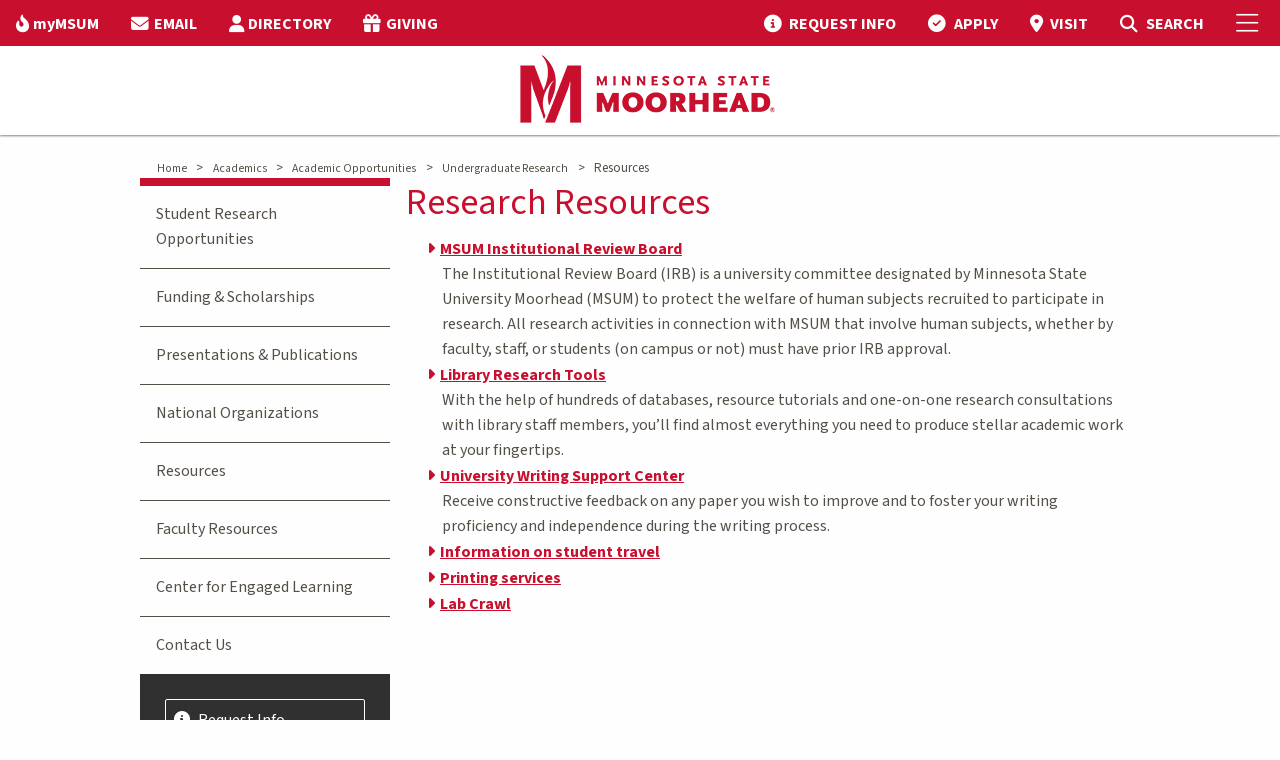

--- FILE ---
content_type: text/html; charset=utf-8
request_url: https://www.mnstate.edu/academics/opportunities/undergraduate-research/resources
body_size: 41254
content:


<!DOCTYPE html>
<html lang="en" class="no-js">
<head>
    <meta charset="utf-8" />
    <title>
        Resources for Undergraduate Research at MSUM
    </title>
    <meta name="description" content="Undergraduate Research and the ability to take part in individually mentored research and creative activity is one of the unique advantages that MSUM offers to students. Faculty-student mentored activity is a valuable part of our mission and is reflected in the University&#x2019;s strategic priorities. " />
    <meta name="keywords" content="MSUM, MSU Moorhead, Minnesota State University Moorhead, Moorhead, Minnesota, college, academics, MSU, MnSCU, University, Moorhead State, MN, midwest, athletics, undergraduate, graduate, higher education, Minnesota State, Minnesota State System, dragon, dragons, msum dragons, colleges, universities, experiential learning, undergraduate research, research, undergrad research, student research, faculty-mentored research, research labs, research funding, research scholarships, research exhibit, apply learning, research opportunities, lab crawl, undergraduate research opportunities" />

    <!--Open Graph-->
    <meta property="og:title" content="Resources for Undergraduate Research at MSUM" />

        <meta property="og:image" content="" />

    <meta property="og:image:width" content="1366" />
    <meta property="og:image:height" content="911" />
    <meta property="og:video" content="" />
    <meta property="og:video:width" content="1366" />
    <meta property="og:video:height" content="911" />
    <meta property="og:description" content="Undergraduate Research and the ability to take part in individually mentored research and creative activity is one of the unique advantages that MSUM offers to students. Faculty-student mentored activity is a valuable part of our mission and is reflected in the University&#x2019;s strategic priorities. " />
    <!--End Open Graph-->
    <!--Twitter-->
    <meta property="twitter:card" content="summary_large_image" />
    <meta property="twitter:description" content="Undergraduate Research and the ability to take part in individually mentored research and creative activity is one of the unique advantages that MSUM offers to students. Faculty-student mentored activity is a valuable part of our mission and is reflected in the University&#x2019;s strategic priorities. " />
    <meta property="twitter:image" content="" />
    <!--End Twitter-->
    <meta name="facebook-domain-verification" content="nuc0lmxh2pd9ut38fr2p6ikq0zuzhm" />

    <!-- Google Tag Manager -->
    <script>
        (function (w, d, s, l, i) {
            w[l] = w[l] || []; w[l].push({
                'gtm.start':
                    new Date().getTime(), event: 'gtm.js'
            }); var f = d.getElementsByTagName(s)[0],
                j = d.createElement(s), dl = l != 'dataLayer' ? '&l=' + l : ''; j.async = true; j.src =
                    'https://www.googletagmanager.com/gtm.js?id=' + i + dl; f.parentNode.insertBefore(j, f);
        })(window, document, 'script', 'dataLayer', 'GTM-WSW5G7');
    </script>

    <!-- End Google Tag Manager -->
    <link rel="preconnect" href="https://fonts.googleapis.com">
    <link rel="preconnect" href="https://fonts.gstatic.com" crossorigin>
    <link href="https://fonts.googleapis.com/css2?family=Source+Sans+3:ital,wght@0,200..900;1,200..900&display=swap" rel="stylesheet">
    <link rel="Shortcut Icon" href="/img/favicon.ico" />
    <link rel="apple-touch-icon" href="/img/apple-touch-icon.png" />
    <meta name="viewport" content="width=device-width, initial-scale=1.0" />
    <link rel="stylesheet" type="text/css" href="https://cdn.datatables.net/v/zf/dt-1.10.24/r-2.2.7/datatables.min.css" />
    <script data-search-pseudo-elements src="https://kit.fontawesome.com/5bb8ccfb1f.js" crossorigin="anonymous"></script>
    <link href="/css/bundle.css?v=251" rel="stylesheet" type="text/css" />


    <script src="https://cdnjs.cloudflare.com/ajax/libs/jquery/3.3.1/jquery.min.js" crossorigin="anonymous"></script>
    <script src="https://cdnjs.cloudflare.com/ajax/libs/jqueryui/1.11.4/jquery-ui.min.js"></script>
    <script src="/foundation-6.5.1/js/vendor/foundation.js"></script>

    
    <link rel="canonical" href="https://www.mnstate.edu/academics/opportunities/undergraduate-research/resources" />

</head>
<body>

        <!-- Google Tag Manager (noscript) -->
        <noscript>
            <iframe src="https://www.googletagmanager.com/ns.html?id=GTM-WSW5G7"
                    height="0" width="0" style="display:none;visibility:hidden"></iframe>
        </noscript>
        <!-- End Google Tag Manager (noscript) -->
    
    
    


    <div class="hide-for-print">
    <div id="offCanvas" class="off-canvas position-right" data-off-canvas data-content-scroll="false">
        <button class="close-button" aria-label="Close menu" type="button" data-close>
            <span aria-hidden="true">&times;</span>
        </button>
        <div>
            <ul class="menu-header">
                <li></li>
            </ul>
            <ul class="accordion-menu vertical menu" data-accordion-menu data-multi-open="false" data-submenu-toggle="true" style="border-bottom: none;">
                    <li class="menu vertical nested">
                        <a href="/academics" target="">Academics</a>
                            <ul>
                                    <li>
                                        <a href="/academics/majors" target="">Undergraduate Majors &amp; Minors</a>
                                    </li>
                                    <li>
                                        <a href="/academics/graduate" target="">Graduate Degrees &amp; Certificates</a>
                                    </li>
                                    <li>
                                        <a href="/academics/online" target="">Online &amp; Distance Education</a>
                                    </li>
                                    <li>
                                        <a href="/academics/transfer" target="">Transfer Degrees</a>
                                    </li>
                                    <li>
                                        <a href="/academics/calendars" target="">Academic Calendars</a>
                                    </li>
                                    <li>
                                        <a href="/academics/accelerated-options" target="">Accelerated Options</a>
                                    </li>
                                    <li>
                                        <a href="/academics/requirements" target="">Academic Requirements</a>
                                    </li>
                                    <li>
                                        <a href="/academics/support" target="">Academic Support</a>
                                    </li>
                                    <li>
                                        <a href="/academics/opportunities" target="">Academic Opportunities</a>
                                    </li>
                                    <li>
                                        <a href="/about/accreditation" target="_top">Accreditation</a>
                                    </li>
                                    <li>
                                        <a href="/academics/colleges-schools" target="">Colleges, Schools &amp; Departments</a>
                                    </li>
                                    <li>
                                        <a href="/library" target="_top">Library</a>
                                    </li>
                            </ul>
                    </li>
                    <li class="menu vertical nested">
                        <a href="/admissions" target="">Admissions</a>
                            <ul>
                                    <li>
                                        <a href="/admissions/freshman" target="_top">Undergraduate</a>
                                    </li>
                                    <li>
                                        <a href="/admissions/freshman" target="">Freshman</a>
                                    </li>
                                    <li>
                                        <a href="/admissions/transfer" target="">Transfer</a>
                                    </li>
                                    <li>
                                        <a href="/admissions/international" target="">International</a>
                                    </li>
                                    <li>
                                        <a href="/admissions/online" target="">Online</a>
                                    </li>
                                    <li>
                                        <a href="/admissions/graduate" target="">Graduate</a>
                                    </li>
                                    <li>
                                        <a href="/admissions/military" target="">Veteran &amp; Military</a>
                                    </li>
                                    <li>
                                        <a href="/admissions/prospective-parents-families" target="">Prospective Parents &amp; Families</a>
                                    </li>
                                    <li>
                                        <a href="/admissions/representatives" target="">Contact Your Representative</a>
                                    </li>
                                    <li>
                                        <a href="/admissions/admitted" target="">Admitted</a>
                                    </li>
                                    <li>
                                        <a href="/admissions/request-information" target="">Request Information</a>
                                    </li>
                                    <li>
                                        <a href="/admissions/visit" target="">Visit Campus</a>
                                    </li>
                                    <li>
                                        <a href="/admissions/apply-now" target="">Apply Now</a>
                                    </li>
                            </ul>
                    </li>
                    <li class="menu vertical nested">
                        <a href="/cost-aid" target="">Cost &amp; Aid</a>
                            <ul>
                                    <li>
                                        <a href="/cost-aid/undergraduate" target="">Cost of Attendance</a>
                                    </li>
                                    <li>
                                        <a href="/cost-aid/tuition-fees" target="">Tuition &amp; Fees</a>
                                    </li>
                                    <li>
                                        <a href="/cost-aid/payment-options" target="">Payment Options</a>
                                    </li>
                                    <li>
                                        <a href="/cost-aid/tuition-fees/payment-dates" target="">Payment Dates</a>
                                    </li>
                                    <li>
                                        <a href="/cost-aid/financial-aid/apply" target="">Apply for Aid</a>
                                    </li>
                                    <li>
                                        <a href="/cost-aid/financial-aid" target="">Financial Aid</a>
                                    </li>
                                    <li>
                                        <a href="/cost-aid/scholarships" target="">Scholarships</a>
                                    </li>
                                    <li>
                                        <a href="/cost-aid/net-price-calculator" target="">Net Price Calculator</a>
                                    </li>
                            </ul>
                    </li>
                    <li class="menu vertical nested">
                        <a href="/student-life" target="">Student Life</a>
                            <ul>
                                    <li>
                                        <a href="/student-life/diversity-equity-inclusion" target="">Diversity, Equity &amp; Inclusion</a>
                                    </li>
                                    <li>
                                        <a href="/student-life/housing" target="_top">Housing</a>
                                    </li>
                                    <li>
                                        <a href="/student-life/housing/learning-communities" target="_top">Learning Communities</a>
                                    </li>
                                    <li>
                                        <a href="/student-life/dining" target="">Dining</a>
                                    </li>
                                    <li>
                                        <a href="/student-life/fm-area" target="">Fargo-Moorhead Area</a>
                                    </li>
                                    <li>
                                        <a href="/student-life/student-activities" target="_top">Organizations &amp; Activities</a>
                                    </li>
                                    <li>
                                        <a href="/student-life/health-wellness" target="">Health &amp; Wellness</a>
                                    </li>
                                    <li>
                                        <a href="/student-life/public-safety" target="">Safety &amp; Security</a>
                                    </li>
                                    <li>
                                        <a href="/student-life/student-services" target="">Student Services</a>
                                    </li>
                                    <li>
                                        <a href="/student-life/dean-students/case-management-services/immediate-needs" target="">Basic Need Resources</a>
                                    </li>
                            </ul>
                    </li>
                    <li class="menu vertical nested">
                        <a href="/athletics-recreation" target="">Athletics</a>
                            <ul>
                                    <li>
                                        <a href="https://www.msumdragons.com/" target="_top">Dragon Athletics</a>
                                    </li>
                                    <li>
                                        <a href="/athletics-recreation/club-sports" target="">Club Sports</a>
                                    </li>
                                    <li>
                                        <a href="/athletics-recreation/intramurals" target="">Intramurals</a>
                                    </li>
                                    <li>
                                        <a href="/athletics-recreation/recreation" target="">Recreation</a>
                                    </li>
                            </ul>
                    </li>
                    <li class="menu vertical nested">
                        <a href="/visitors" target="">Visitors</a>
                            <ul>
                                    <li>
                                        <a href="/visitors/alumni" target="_top">Alumni</a>
                                    </li>
                                    <li>
                                        <a href="/visitors/family" target="">Parents &amp; Family</a>
                                    </li>
                                    <li>
                                        <a href="/about/engaged-learning" target="_top">Community Engagement</a>
                                    </li>
                                    <li>
                                        <a href="/foundation" target="_top">MSUM Foundation</a>
                                    </li>
                                    <li>
                                        <a href="/visitors/maps" target="">Maps &amp; Parking</a>
                                    </li>
                                    <li>
                                        <a href="/admissions/visit" target="_top">Campus Visit</a>
                                    </li>
                                    <li>
                                        <a href="/admissions/visit/virtual-tour" target="_blank">Virtual Tour</a>
                                    </li>
                                    <li>
                                        <a href="https://news.mnstate.edu/" target="_top">News</a>
                                    </li>
                                    <li>
                                        <a href="https://www.bkstr.com/mnstatestore/home" target="_top">Bookstore</a>
                                    </li>
                                    <li>
                                        <a href="/foundation/give" target="_top">Donate</a>
                                    </li>
                            </ul>
                    </li>
                    <li class="menu vertical nested">
                        <a href="/about" target="">About</a>
                            <ul>
                                    <li>
                                        <a href="/about/mission-strategic-framework" target="">Mission, Vision &amp; Values</a>
                                    </li>
                                    <li>
                                        <a href="/about/accreditation" target="">Accreditation &amp; Compliance</a>
                                    </li>
                                    <li>
                                        <a href="/about/facts" target="">Facts</a>
                                    </li>
                                    <li>
                                        <a href="/about/institutional-effectiveness/institutional-reports" target="">Student Achievement Information</a>
                                    </li>
                                    <li>
                                        <a href="https://nces.ed.gov/collegenavigator/?q=minnesota&#x2B;state&#x2B;university&#x2B;moorhead&amp;s=all&amp;l=91&#x2B;94&amp;id=174358" target="_top">College Profile</a>
                                    </li>
                                    <li>
                                        <a href="/about/history-traditions" target="">Our History &amp; Traditions</a>
                                    </li>
                                    <li>
                                        <a href="/visitors/maps/webcam" target="_top">Our Campus</a>
                                    </li>
                                    <li>
                                        <a href="/about/university-leadership" target="">University Leadership</a>
                                    </li>
                                    <li>
                                        <a href="/about/president" target="">Meet Our President</a>
                                    </li>
                                    <li>
                                        <a href="/about/mission-strategic-framework" target="">Strategic Framework</a>
                                    </li>
                                    <li>
                                        <a href="/about/policies-procedures" target="">Policies &amp; Procedures</a>
                                    </li>
                                    <li>
                                        <a href="/academics/opportunities/artificial-intelligence" target="">Institute of Applied AI</a>
                                    </li>
                            </ul>
                    </li>
                    <li class="menu vertical nested hide-for-large">
                        <a alt="myMSUM" href="/mymsum">myMSUM</a>
                    </li>
                    <li class="menu vertical nested hide-for-large">
                        <a alt="EMAIL" href="https://outlook.com/minnstate.edu">EMAIL</a>
                    </li>
                    <li class="menu vertical nested hide-for-large">
                        <a alt="DIRECTORY" href="/directory">DIRECTORY</a>
                    </li>
                    <li class="menu vertical nested hide-for-large">
                        <a alt="GIVING" href="/foundation/give">GIVING</a>
                    </li>
            </ul>
        </div>
        <div>
                <!-- Visit Apply Buttons -->
                <div class="small-shrink text-center flex-dir-column" style="display: flex; padding-top: 1em;">
                    <a class="light-button" href="/admissions/request-information" title="Request info">
                        Request Info
                    </a>
                    <a class="light-button" href="/admissions/visit" title="Visit campus">
                        Visit
                    </a>
                    <a class="dark-button" href="/admissions/apply-now" title="Apply now">
                        Apply
                    </a>
                </div>
            <!-- Search -->
            <div id="top-search-container" class="search-form cell" style="padding: 1em;">
                <form action="/search/" method="get">
                    <div class="input-group">
                        <span class="input-group-label"><i class="fa fa-magnifying-glass"></i></span>
                        <input name="q" type="text" id="siteSearchTxt" class="search input-group-field" placeholder="Search mnstate.edu" title="Search Input" />
                        <div class="input-group-button">
                            <input type="submit" value="Submit" id="siteSearchBtn" class="button" />
                        </div>
                    </div>
                </form>
            </div>
        </div>

    </div>
</div>

<header>
    <div class="data-sticky-container">
        <div class="sticky" data-sticky data-options="marginTop:0;stickyOn:small;">
            <div class="hide-for-print" id="top-nav">
                <div class="grid-container-full">
                    <div class="grid-x">
                        <div class="cell shrink">
                            <ul class="dropdown menu align-right top-menu top-menu-left" data-dropdown-menu>
                                    <li class="show-for-large">
                                        <a alt="myMSUM" href="/mymsum"><i class="fa-solid fa-fire-flame-curved"></i><span class="top-nav-label">myMSUM</span></a>
                                    </li>
                                    <li class="show-for-large">
                                        <a alt="EMAIL" href="https://outlook.com/minnstate.edu"><i class="fas fa-envelope"></i><span class="top-nav-label">EMAIL</span></a>
                                    </li>
                                    <li class="show-for-large">
                                        <a alt="DIRECTORY" href="/directory"><i class="fas fa-user"></i><span class="top-nav-label">DIRECTORY</span></a>
                                    </li>
                                    <li class="show-for-large">
                                        <a alt="GIVING" href="/foundation/give"><i class="fas fa-gift"></i><span class="top-nav-label">GIVING</span></a>
                                    </li>
                            </ul>
                        </div>
                        <div class="cell auto">
                            <nav class="right-menu">
                                <ul class="dropdown menu align-right top-menu" data-dropdown-menu>
                                            <li class="top-menu-link hide-for-small-only">
                                                <a alt="REQUEST INFO" href="/admissions/request-information">
                                                    <i class="fas fa-circle-info"></i>
                                                    <span class="top-nav-label">REQUEST INFO</span></a>
                                            </li>
                                            <li class="top-menu-link hide-for-small-only">
                                                <a alt="APPLY" href="/admissions/apply-now">
                                                    <i class="fa-solid fa-circle-check"></i>
                                                    <span class="top-nav-label">APPLY</span></a>
                                            </li>
                                            <li class="top-menu-link hide-for-small-only">
                                                <a alt="VISIT" href="/admissions/visit">
                                                    <i class="fa-solid fa-location-dot"></i>
                                                    <span class="top-nav-label">VISIT</span></a>
                                            </li>
                                    <li class="search-icon search-open">
                                        <a alt="MSUM Site Search" href="#" class="open-search" aria-label="Toggle Search">
                                            <i class="fas fa-magnifying-glass"></i>
                                            <span class="show-for-sr">Toggle Search</span>
                                            <span class="hide-for-small-only">SEARCH</span>
                                        </a>
                                    </li>
                                    <li id="top-search-container">
                                        <form action="/search/" method="get">
                                            <div class="input-group">
                                                <span class="input-group-label"><i class="fa fa-magnifying-glass"></i></span>
                                                <input name="q" type="text" id="siteSearchTxt" class="search input-group-field" placeholder="Search mnstate.edu" title="Search Input" />
                                                <div class="input-group-button">
                                                    <input type="submit" value="Submit" id="siteSearchBtn" class="button" />
                                                </div>
                                            </div>
                                        </form>
                                    </li>
                                </ul>
                            </nav>
                        </div>
                        <div class="cell shrink">
                            <nav class="right-menu">
                                <ul class="menu top-menu">
                                    <li><a href="javascript:void(0)" data-toggle="offCanvas" aria-label="Toggle Mobile Menu"><i class="fal fa-bars"></i><span class="show-for-sr">Toggle Mobile Menu</span></a></li>
                                </ul>
                            </nav>
                        </div>
                    </div>
                </div>
            </div>
            <div id="transparent-header" class="opaque-bg">
                <div id="main-nav-container">
                    <div class="grid-container-full">
                        <div class="grid-x">
                            <div id="logo">
                                    <a href="/" id="Header1_LogoLink" alt="MSUM Home Page"><img src="/img/MSUM-Logo.png" id="Header1_LogoImage" alt="MSUM Home Page" /></a>
                            </div>
                        </div>
                    </div>
                </div>
            </div>
        </div>
    </div>
</header>

    <div id="main-body" class=" off-canvas-content" data-off-canvas-content>
        <section id="feature-image">
        </section>
        

    <div class="alert-container  ">
            <div class="alert-wrapper grid-container">
            </div>
        </div>


        <div id="main-content">
                <div class="grid-container no-pad">
                    <div class="grid-margin-x">
                        <div class="breadcrumbs hide-for-print" style="margin-top:.5rem">
                            <div>
                                <div class="breadcrumbs" style="margin-left:1.5rem">
                                        <span style="white-space:nowrap">
                                            <a href="/" target="">Home</a>
                                            <span class="arrow">&gt; </span>
                                        </span>
                                        <span style="white-space:nowrap">
                                            <a href="/academics" target="">Academics</a>
                                            <span class="arrow">&gt; </span>
                                        </span>
                                        <span style="white-space:nowrap">
                                            <a href="/academics/opportunities" target="">Academic Opportunities</a>
                                            <span class="arrow">&gt; </span>
                                        </span>
                                        <span style="white-space:nowrap">
                                            <a href="/academics/opportunities/undergraduate-research" target="">Undergraduate Research</a>
                                            <span class="arrow">&gt; </span>
                                        </span>
                                    <span style="white-space:nowrap">
                                        Resources
                                    </span>
                                </div>
                            </div>
                        </div>
                    </div>
                </div>

            



<div class="grid-container no-pad">
    <div class="grid-x no-pad">
        <div class="cell medium-12 large-order-2 large-9">
            <div class="main-content">
                
<div>
    <h1>Research Resources</h1>

    <div>
        
<ul>
<li><a title="MSUM Institutional Review Board" href="/about/policies-procedures/institutional-review-board">MSUM Institutional Review Board</a><br />The Institutional Review Board (IRB) is a university committee designated by Minnesota State University Moorhead (MSUM) to protect the welfare of human subjects recruited to participate in research. All research activities in connection with MSUM that involve human subjects, whether by faculty, staff, or students (on campus or not) must have prior IRB approval.</li>
<li><a title="Library Research Tools" href="/library/research-tools">Library Research Tools</a><br />With the help of hundreds of databases, resource tutorials and one-on-one research consultations with library staff members, you&rsquo;ll find almost everything you need to produce stellar academic work at your fingertips.</li>
<li><a title="University Writing Support Center" href="/academics/support/write">University Writing Support Center</a><br />Receive constructive feedback on any paper you wish to improve and to foster your writing proficiency and independence during the writing process.</li>
<li><a title="Information on student travel" href="/cost-aid/business-services/travel">Information on student travel</a></li>
<li><a title="Printing services" href="/about/marketing-communications/printing-swag-rentals">Printing services</a></li>
<li><a title="Lab Crawl" href="/academics/opportunities/undergraduate-research/lab-crawl">Lab Crawl</a></li>
</ul>
    </div>
</div>


            </div>
        </div>
        <div class="cell medium-12 large-order-1 large-3 side-nav hide-for-print">
            
<div class="side-nav-main-container">
        <ul class="side-nav-main">
                <li class="menuitem "><a href="/academics/opportunities/undergraduate-research/opportunities" target="">Student Research Opportunities</a></li>
                <li class="menuitem "><a href="/academics/opportunities/undergraduate-research/scholarships" target="">Funding &amp; Scholarships</a></li>
                <li class="menuitem "><a href="/academics/opportunities/undergraduate-research/presentations" target="">Presentations &amp; Publications</a></li>
                <li class="menuitem "><a href="/academics/opportunities/undergraduate-research/national-organizations" target="">National Organizations</a></li>
                <li class="menuitem active"><a href="/academics/opportunities/undergraduate-research/resources" target="">Resources</a></li>
                <li class="menuitem "><a href="/academics/opportunities/undergraduate-research/faculty-resources" target="">Faculty Resources</a></li>
                <li class="menuitem "><a href="/about/engaged-learning" target="_top">Center for Engaged Learning</a></li>
                <li class="menuitem "><a href="/academics/opportunities/undergraduate-research/contact" target="">Contact Us</a></li>
        </ul>
</div>
<ul class="side-static-nav white left-sortable group-container" data-id="-1">
            <li class="disable-edit"><a alt="Request Info" href="/admissions/request-information"><i class="fas fa-circle-info"></i><span class="top-nav-label">Request Info</span></a></li>
            <li class="disable-edit"><a alt="Apply Now" href="/admissions/apply-now"><i class="fas fa-check-circle"></i><span class="top-nav-label">Apply Now</span></a></li>
            <li class="disable-edit"><a alt="Visit Campus" href="/admissions/visit"><i class="fas fa-map-marker-alt"></i><span class="top-nav-label">Visit Campus</span></a></li>
</ul>


        </div>
    </div>
</div>
            

        </div>
    </div>
    <footer class="footer hide-for-print">
    <div class="footer-row-1 white">
        <div class="grid-container-full">
            <div class="grid-x text-center medium-text-left grid-padding-y medium-padding-collapse">
                <div class="cell medium-3 small-12 footer-column">
                    <ul>
                        <li><h4>MINNESOTA STATE MOORHEAD</h4></li>
                        <li><i class="fas fa-location-dot"></i>1104 7th Avenue South<br />Moorhead, MN 56563</li>
                        <li><i class="fas fa-phone-flip"></i>218.477.2161</li>
                        <li><i class="fas fa-circle-info"></i><a href="/contact" title="Contact Us">Contact Us</a></li>
                        <li><i class="fas fa-gift"></i><a href="/foundation/give/" title="Give to MSUM Student Scholarships">Give</a></li>
                    </ul>
                </div>
                <div class="cell medium-3 small-12 footer-column">
                    <ul>
                        <li><h4>RESOURCES</h4></li>
                        <li><a href="/about/accreditation/" title="Accreditation">Accreditation</a></li>
                        <li><a href="https://nces.ed.gov/collegenavigator/?q=minnesota+state+university+moorhead&s=all&l=91+94&id=174358" title="College Profile">College Profile</a></li>
                        <li><a href="/directory/" title="Directory">Directory</a></li>
                        <li><a href="/human-resources/employment/" title="Employment">Employment</a></li>
                        <li><a href="/academics/eservices/" title="eService">eServices</a></li>
                    </ul>
                </div>
                <div class="cell medium-3 small-12 footer-column">
                    <ul>
                        <li><h4>CAMPUS</h4></li>
                        <li><a href="/visitors/maps/" title="Maps">Maps</a></li>
						<li><a href="https://news.mnstate.edu/" title="News">News</a></li>
						<li><a href="/about/parking/" title="Parking">Parking</a></li>
                        <li><a href="/admissions/visit/virtual-tour/" title="Virtual Tour">Virtual Tour</a></li>
						<li><a href="/visitors/maps/webcam/" title="Campus Webcam">Webcam</a></li>
                    </ul>
                </div>
                <div class="cell medium-3 small-12 footer-column">
                    <ul>
						<li><h4>SAFETY</h4></li>
                        <li><a href="/student-life/public-safety/campus-reports/" title="Security Report">Annual Security Report</a></li>
                        <li><a href="/emergency/" title="Emergency">Emergency Information</a></li>                       
                        <li><a href="/student-life/dean-students/report-it/" title="Report It">Report It</a></li>
                        <li><a href="/about/policies-procedures/titleix/" title="Title IX">Title IX</a></li>
                        <li><a href="/about/accreditation/federal-coronavirus-relief-fund-reporting/" title="HEERF Reporting">HEERF Reporting</a></li>
                    </ul>
                </div>
            </div>
        </div>
    </div>
    <div class="footer-row-2 white">
        <div class="grid-container-full">
            <div class="grid-x align-center-middle grid-padding-y">
                <div class="cell medium-3 text-center" id="social-links">
                    <a href="https://www.facebook.com/msumoorhead" alt="MSU Moorhead Facebook" target="_blank" title="MSU Moorhead Facebook" aria-label="MSUM Facebook"><i class="fab fa-facebook"></i><span class="show-for-sr">MSUM Facebook</span></a>
                    <a href="https://www.twitter.com/MSUMoorhead" alt="MSU Moorhead Twitter" target="_blank" title="MSUM Twitter" aria-label="Minnesota State University Moorhead Twitter"><i class="fab fa-x-twitter"></i><span class="show-for-sr">Minnesota State University Moorhead Twitter</span></a>
                    <a href="https://www.instagram.com/msumoorhead" alt="MSU Moorhead Instagram" target="_blank" title="Minnesota State University Moorhead Instagram" aria-label="MSUM Instagram"><i class="fab fa-instagram"></i><span class="show-for-sr">MSUM Instagram</span></a>
                    <a href="https://www.youtube.com/msumoorhead" alt="MSU Moorhead Youtube" target="_blank" title="MSUM Youtube" aria-label="Minnesota State University Moorhead Youtube"><i class="fab fa-youtube"></i><span class="show-for-sr">Minnesota State University Moorhead Youtube</span></a>
                    <a href="https://www.tiktok.com/&#64msumoorhead" alt="MSU Moorhead TikTok" target="_blank" title="MSUM TikTok" aria-label="Minnesota State University Moorhead TikTok"><i class="fab fa-tiktok"></i><span class="show-for-sr">Minnesota State University Moorhead TikTok</span></a>
                </div>
                <div class="cell medium-6 text-center">
                        <div><em>Minnesota State University Moorhead</em>,</div>
                        <div>A member of the <a href="https://www.minnstate.edu/" title="Minnesota State System">Minnesota State system</a> and an affirmative action/equal opportunity university.</div>
                        <div>© <span id="Copyright">2026</span> Minnesota State University Moorhead.&nbsp;&nbsp;&nbsp;&nbsp;<a href="/contact/accessibility" title="Accessibility">Accessibility</a>&nbsp;&nbsp;&nbsp;&nbsp;<a href="/contact/privacy" title="Privacy">Privacy</a></div>
                </div>
                <div class="cell medium-3 text-center">
                    <a href="https://www.minnstate.edu/" title="Minnesota State System"><img src="/img/minnstate-logo.png" alt="Minnesota State System Home Page" /></a>
                </div>
            </div>
        </div>
    </div>
</footer>


    <script src="/js/bundle.js?v=1106"></script>

    <script src="https://cdnjs.cloudflare.com/ajax/libs/jquery-validate/1.17.0/jquery.validate.min.js" type="text/javascript"></script>
    <script src="https://cdnjs.cloudflare.com/ajax/libs/jquery-validation-unobtrusive/3.2.6/jquery.validate.unobtrusive.min.js" type="text/javascript"></script>
    <script type="text/javascript">$(document).bind("mobileinit", function () { $.extend($.mobile, { autoInitializePage: false }); $.mobile.hideUrlBar = false; });</script>
    <script src="https://code.jquery.com/mobile/1.5.0-rc1/jquery.mobile-1.5.0-rc1.min.js"></script>
    <script type="text/javascript" src="https://cdn.datatables.net/v/zf/dt-1.10.24/r-2.2.7/datatables.min.js"></script>
    

</body>
</html>
